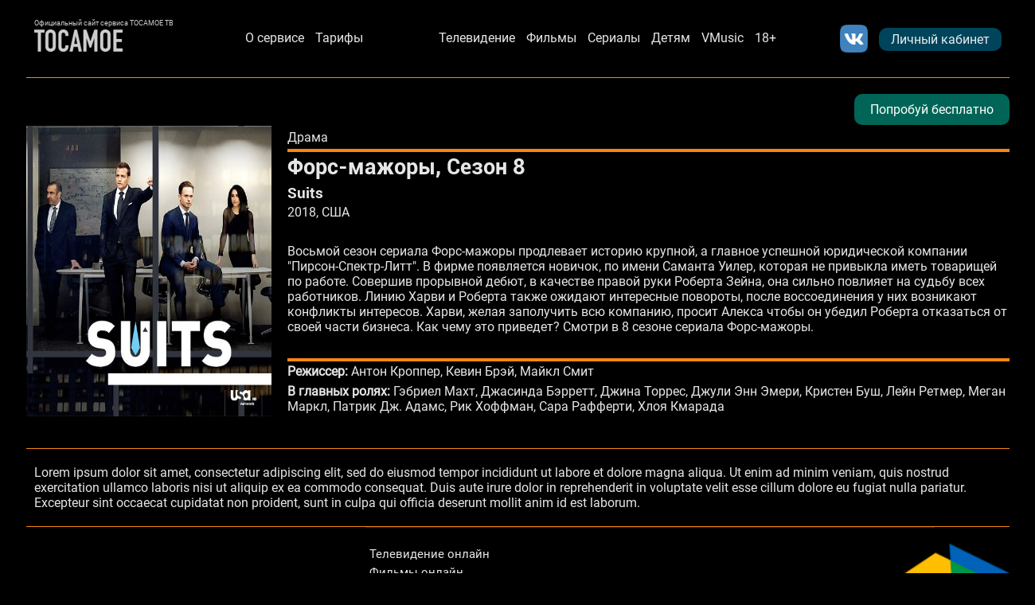

--- FILE ---
content_type: text/html; charset=UTF-8
request_url: https://tocamoe.tv/details.php?id=24808
body_size: 2185
content:
<!DOCTYPE html>
<html xmlns="http://www.w3.org/1999/xhtml">
<head>
	<meta http-equiv="X-UA-Compatible" content="IE=Edge" />
	<meta charset="utf-8">
	<title>Форс-мажоры, Cезон 8 tocamoe</title>
	<meta name="viewport" content="width=device-width, initial-scale=1" />
	<link rel="shortcut icon" href="images/favicon/favicon.ico" type="image/x-icon">
	<link rel="stylesheet" href="//code.jquery.com/ui/1.12.1/themes/base/jquery-ui.css">
	<script src="https://code.jquery.com/jquery-3.2.1.min.js"></script>
	<script src="https://code.jquery.com/ui/1.12.1/jquery-ui.js"></script>
	<link rel="stylesheet" href="https://cdn.jsdelivr.net/bxslider/4.2.12/jquery.bxslider.css">
	<script src="https://ajax.googleapis.com/ajax/libs/jquery/3.1.1/jquery.min.js"></script>
	<script src="https://cdn.jsdelivr.net/bxslider/4.2.12/jquery.bxslider.min.js"></script>

	<link rel="stylesheet" href="style/style.css?1768849002">
	<script src="js/js.js?1768849002"></script>
</head>
<body>

<div class="left-gradient"></div>
<div class="right-gradient"></div>

<header style="position:relative !important">
	<div class="wrapper">
	<div class="first">
		<div class="slogan">Официальный сайт сервиса ТОСАМОЕ ТВ</div>
		<a href="/"><div class="logo"></div></a>
	</div>	
	<div class="second">
		<a href="/#about">О сервисе</a>
		<a href="/#rates">Тарифы</a>
	</div>
	<div class="third">
		<a href="/#umtv">Телевидение</a>
		<a href="/#movies">Фильмы</a>
		<a href="/#tvshows">Сериалы</a>
		<a href="/#kids">Детям</a>
		<a href="/#vmusic">VMusic</a>
		<a href="/#adult">18+</a>
	</div>
	<div class="fourth">
		<a href="/#vk" class="vk"></a>
		<a href="https://forapple.tv/customer/login" class="lk">Личный кабинет</a>
	</div>
	</div>
</header>

<div class="content wrapper">

	<a href="https://forapple.tv/" class="try-button">Попробуй бесплатно</a>
	<div class="post">
		<img src="https://forapple.tv/i/2018/07/557806-8.jpg">
		<div class="info">
			<div class="genres">Драма</div>
			<div class="title">Форс-мажоры, Cезон 8</div>
			<div class="original_name">Suits</div>
			<div class="year">2018, США</div>
			<div class="description">Восьмой сезон сериала Форс-мажоры продлевает историю крупной, а главное успешной юридической компании "Пирсон-Спектр-Литт". В фирме появляется новичок, по имени Саманта Уилер, которая не привыкла иметь товарищей по работе. Совершив прорывной дебют, в качестве правой руки Роберта Зейна, она сильно повлияет на судьбу всех работников.
Линию Харви и Роберта также ожидают интересные повороты, после воссоединения у них возникают конфликты интересов. Харви, желая заполучить всю компанию, просит Алекса чтобы он убедил Роберта отказаться от своей части бизнеса. Как чему это приведет? Смотри в 8 сезоне сериала Форс-мажоры.</div>
			<div class="directors"><strong>Режиссер:</strong> Антон Кроппер, Кевин Брэй, Майкл Смит</div>
			<div class="actors"><strong>В главных ролях:</strong> Гэбриел Махт, Джасинда Бэрретт, Джина Торрес, Джули Энн Эмери, Кристен Буш, Лейн Ретмер, Меган Маркл, Патрик Дж. Адамс, Рик Хоффман, Сара Рафферти, Хлоя Кмарада</div>
		</div>
	</div>
	<div style="clear:both"></div>
	<div class="bottom-text">
		Lorem ipsum dolor sit amet, consectetur adipiscing elit, sed do eiusmod tempor incididunt ut labore et dolore magna aliqua. Ut enim ad minim veniam, quis nostrud exercitation ullamco laboris nisi ut aliquip ex ea commodo consequat. Duis aute irure dolor in reprehenderit in voluptate velit esse cillum dolore eu fugiat nulla pariatur. Excepteur sint occaecat cupidatat non proident, sunt in culpa qui officia deserunt mollit anim id est laborum.
	</div>
</div>

<footer>
	<div class="first">
		<a href="/"><div class="logo"></div></a>
		<div class="copyright">&copy; 2014 — 2026 / ТОСАМОЕ — Медиа-Сервис.</div>
	</div>	
	<div class="second">
		<ul>
			<li><a href="http://forapple.tv/umtv/">Телевидение онлайн</a></li>
			<li><a href="http://forapple.tv/movies/">Фильмы онлайн</a></li>
			<li><a href="http://forapple.tv/tvshows/">Сериалы онлайн</a></li>
			<li><a href="">Детям</a></li>
			<li><a href="http://forapple.tv/concerts/">VMusic</a></li>
			<li><a href="http://forapple.tv/erotv/">Для взрослых</a></li>
		</ul>
		<a href="http://forapple.tv/customer/login" class="lk">Личный кабинет</a>
	</div>
</footer>


</body>
</html>

--- FILE ---
content_type: text/css
request_url: https://tocamoe.tv/style/style.css?1768849002
body_size: 3163
content:
@font-face {
 font-family: Roboto-Bold;
 src: url(../fonts/Roboto-Bold.ttf);
}
@font-face {
 font-family: Roboto-Regular;
 src: url(../fonts/Roboto-Regular.ttf);
}


html,body{
 margin:0px;
 padding:0px;
 font-family:Roboto-Regular;
 min-width:1300px;
 color:rgba(255,255,255,0.9);
 background:#000;
}
a{
 color:rgba(255,255,255,0.9);
}
.wrapper{
 width:100%;
 max-width:1400px;
 min-width:1200px;
 position: relative;
 margin:auto;
}
.try-button{
 border-radius:10px;
 background:#006556;
 color: #fff;
 font-size:12pt;
 padding: 10px 20px;
 text-decoration:none;
 display: inline-block;
 margin: 10px 0px;
}
.info-block .try-button{
 margin: 40px 20px;
}
.stat-block > div:nth-child(1){
 color: #ef6912;
 font-size: 55pt;
 font-family: Roboto-Bold;
 line-height: 50pt;
}
.stat-block > div:nth-child(2){
 text-transform: uppercase;
}
.item .more-info{
 display:none;
 position: absolute;
 width: 200px;
 height: 60%;
 background: rgba(255,255,255,0.8);
 bottom: 0px;
 left: -10px;
 border-radius: 10px;
 color: #000;
 text-align: left;
 font-size: 10pt;
 padding: 2px 5px;
 overflow: auto;
}
.item .more-info strong{
 display:block;
}
.item:hover .more-info{
 display:block;
}


/*separators*/
div[class^=separator]{
 width:100%;
 max-width:1400px;
 min-width:1200px;
 position: relative;
 margin:auto;
}


.separator1{
 width: 100%;
 position: relative;
 z-index: 10;
 background: #000;
}
.separator1 .image{
 height:250px;
 background: #000 url(../images/separator1.png) right top no-repeat;
 float: right;
 width: 125px;
 background-size: contain;
 position: absolute;
 right: 0px;
 bottom: -110px;
}
.separator1 .line{
 background:#072c38;
 height: 1px;
 width: 60%;
}

.separator2{
 width: 100%;
 position: relative;
 z-index: 10;
 height: 170px;
 background: #000;
}
.separator2 .image1{
 height:125px;
 background: #000 url(../images/separator2-1.png) right top no-repeat;
 width: 125px;
 background-size: contain;
 position: absolute;
 left: 40px;
 top: 20px;
}
.separator2 .image2{
 height:170px;
 background: #000 url(../images/separator2-2.png) right top no-repeat;
 float: right;
 width: 325px;
 background-size: contain;
 position: absolute;
 right: 0px;
 top: 0px;
}
.separator2 .line{
 background:#072c38;
 height: 1px;
 width: 45%;
 position: absolute;
 left: 20%;
 top: 50%;
}



.separator3{
 width: 100%;
 position: relative;
 z-index: 10;
 height: 170px;
 background: #000;
}
.separator3 .image1{
 height: 150px;
 background: #000 url(../images/separator3-1.png) right top no-repeat;
 width: 65px;
 background-size: contain;
 position: absolute;
 left: 0px;
 top: 20px;
}
.separator3 .image2{
 height:170px;
 background: #000 url(../images/separator3-2.png) right top no-repeat;
 float: right;
 width: 180px;
 background-size: contain;
 position: absolute;
 right: 100px;
 top: 0px;
}
.separator3 .line{
 background:#072c38;
 height: 1px;
 width: 45%;
 position: absolute;
 left: 10%;
 top: 90%;
}


.separator4{
 width: 100%;
 position: relative;
 z-index: 10;
 height: 170px;
 background: #000;
 overflow: hidden;
}
.separator4 .image1{
 height: 150px;
 background: #000 url(../images/separator4.png) right top no-repeat;
 width: 135px;
 background-size: contain;
 position: absolute;
 left: 5%;
 top: 20px;
}
.separator4 .line{
 background:#072c38;
 height: 1px;
 width: 100%;
 position: absolute;
 left: 20%;
 top: 55%;
}



.separator5{
 width: 100%;
 position: relative;
 z-index: 10;
 height: 170px;
 background: #000;
}
.separator5 .image1{
 height: 150px;
 background: #000 url(../images/separator5-1.png) left top no-repeat;
 width: 45px;
 background-size: contain;
 position: absolute;
 left: 0px;
 top: 11px;
}
.separator5 .image2{
 height:80px;
 background: #000 url(../images/separator5-2.png) right top no-repeat;
 float: right;
 width: 90px;
 background-size: contain;
 position: absolute;
 right: 40px;
 top: 45px;
}
.separator5 .line{
 background:#072c38;
 height: 1px;
 width: 80%;
 position: absolute;
 left: 3%;
 top: 85px;
}




.separator6{
 width: 100%;
 position: relative;
 z-index: 10;
 height: 170px;
 background: #000;
}
.separator6 .image1{
 height: 120px;
 background: #000 url(../images/separator6.png) left top no-repeat;
 width: 150px;
 background-size: contain;
 position: absolute;
 left: 50px;
 top: 10px;
}
.separator6 .line{
 background:#072c38;
 height: 1px;
 width: 80%;
 position: absolute;
 left: 20%;
 top: 70px;
}


.separator7{
 width: 100%;
 position: relative;
 z-index: 10;
 height: 200px;
 background: #000;
}
.separator7 .image1{
 height: 200px;
 background: #000 url(../images/separator7.png) right top no-repeat;
 width: 95px;
 background-size: contain;
 position: absolute;
 right: 0px;
 top: 0px;
}
.separator7 .line{
 background:#072c38;
 height: 1px;
 width: 90%;
 position: absolute;
 left: 0%;
 top: 100px;
}




.separator8{
 width: 100%;
 position: relative;
 z-index: 10;
 height: 250px;
 background: #000;
}
.separator8 .image1{
 height: 250px;
 background: #000 url(../images/separator8.png) right top no-repeat;
 width: 100px;
 background-size: contain;
 position: absolute;
 right: 0px;
 top: 0px;
}
.separator8 .line{
 background:#072c38;
 height: 1px;
 width: 40%;
 position: absolute;
 left: 0%;
 top: 115px;
}


/*****************/


header{
 position:absolute !important;
 z-index:10;
 width: 100%;
}
header .wrapper{
 display:flex;
 width: 100%;
 justify-content: space-around;
 padding: 20px 0px;
}
header .first{

}
header .first .slogan{
 font-size: 7pt;
 color: #cdcdcd;
 padding: 3px 0px;
}
header .first .logo{
 width: 111px;
 height: 28px;
 background: url(../images/logo-gray.png) no-repeat;
 background-size: cover;
}
header .second{

}
header .second a, header .third a{
 font-size: 12pt;
 color: rgba(255,255,255,0.9);
 text-decoration: none;
 line-height: 55px;
 padding: 0px 5px;
}
header .third{

}
header .third a{
 font-size: 12pt;
 color: rgba(255,255,255,0.9);
 text-decoration: none;
 line-height: 55px;
 padding: 0px 5px;
}
header .fourth{

}
header .fourth .vk{
 width: 35px;
 height: 35px;
 background: url(../images/vk.png) no-repeat;
 display: inline-block;
 background-size: cover;
 position: relative;
 top: 11px;
 right: 10px;
}
header .fourth .lk{
 font-size: 12pt;
 color: rgba(255,255,255,0.9);
 text-decoration: none;
 line-height: 55px;
 background: #00445b;
 padding: 5px 15px;
 border-radius: 10px;
}

.slider img{
 width: 100%;
 //max-width: 1366px;
}
.slider .slogan{
 font-family:Roboto-Bold;
 text-transform:uppercase;
 background:rgba(0,36,91,0.5);
 position: absolute;
 top: 40%;
 left: 10%;
 color: #fff;
 font-size:15pt;
 padding:15px 20px;
 letter-spacing: 2px;
}
.slider .button{
 border-radius:10px;
 background:#006556;
 position: absolute;
 bottom: 30px;
 right: 30px;
 color: #fff;
 font-size:12pt;
 padding: 10px 20px;
 text-decoration:none;
}
.bx-wrapper{
 border: 0px !important;
 margin: 0px !important;
 box-shadow: none;
 background: #000 !important;
}
.bx-viewport{
 background: #000 !important;
}
.bx-wrapper .bx-pager{
 bottom: 25px !important;
 left: 5% !important;
 width: auto !important;
}
.bx-wrapper .bx-pager-link{
 background:transparent !important;
 border:1px solid #072c38 !important;
}
.bx-wrapper .bx-pager-link.active{
 background:#072c38 !important;
}


.block1{
 width:100%;
 //height:500px;
 background: #000 url(../images/bg1.png) right 20px no-repeat;
 background-size: 60% 60%;
 overflow: hidden;
}
.block1 .info-block{
 float: left;
 padding: 10px 0px 0px 40px;
}
.block1 .countries{
 padding: 50px 0px;
}
.block1 .countries .title{
 color: #f1e247;
 font-size: 20pt;
}
.block1 .countries .list{

}
.block1 .stat-block{
 position: absolute;
 bottom: 5%;
 right: 17%;
}

/*info-block*/
.info-block h1{
 text-transform:uppercase;
 color:#006556;
 font-size: 40pt;
 left: 2%;
 position: relative;
 padding: 40px 0px 20px 0px;
 margin: 0px;
}
.info-block h1 span{
 color:rgba(255,255,255,0.9);
 font-size: 12pt;
 display: block;
 text-transform: lowercase;
}
.info-block ul{
 list-style:none;
 left: 5%;
 position: relative;
 padding: 0px;
 margin: 0px;
}
.info-block ul li{
 color:rgba(255,255,255,0.9);
 padding: 2px 0px;
 font-size: 15px;
}
.info-block ul li:before{
 display:inline-block;
 content:"—";
 padding-right: 5px;
}



.block2{
 width:100%;
 //height:500px;
 background: #000;
 //background: #000 url(../images/bg1.png) right 20px no-repeat;
 //background-size: 60% 60%;
 overflow: hidden;
}
.block2 .stat-block{
 position: absolute;
 top: 40px;
 left: 5%;
}
.block2 .info-block{
 float: right;
 padding: 10px 40px 0px 0px;
}

.content-slider-wrapper{
 width: 800px;
 float:left;
 background: #000c10 url(../images/media-slider-bg1.png) center no-repeat;
 background-size: contain;
 position: absolute;
 top: 180px;
 left: 5%;
 text-align: center;
 padding:10px;
}
.content-slider-wrapper a{
 color:rgba(255,255,255,0.9);
 text-decoration:none;
}
.content-slider-wrapper .bx-wrapper{
 display:inline-block;
 position: relative;
 left: -10px;
}
.content-slider-wrapper .bx-wrapper, .content-slider-wrapper .bx-viewport{
 background:transparent !important;
}
.content-slider-wrapper .bx-viewport{
 padding: 0px 10px !important;
}
.content-slider-wrapper .item{
 display: inline-block;
}
.content-slider-wrapper .item .title{
 font-size: 11pt;
 font-family: Roboto-Bold;
 padding: 5px 0px;
 text-align: left;
 white-space: nowrap;
 overflow: hidden;
}
.content-slider-wrapper .item .img{

}
.content-slider-wrapper .item .img img{
 width: 100%;
}
.content-slider-wrapper .item .info{
 padding: 5px 0px;
 text-align: left;
 color: rgba(255,255,255,0.5);
 font-size: 10pt;
}
.content-slider-wrapper .bx-controls-direction{
 position: absolute;
 right: -20px;
 top: -55px;
 border: 1px solid #00445b;
 width: 80px;
 height: 30px;
}
.content-slider-wrapper .bx-controls-direction .bx-prev, .content-slider-wrapper .bx-controls-direction .bx-next{
 position: absolute;
 top: 0px;
 background: transparent;
 font-size: 0px;
 margin: 0px;
 width: 50%;
 height: 100%;
}
.content-slider-wrapper .bx-controls-direction .bx-prev{
 left: 0px;
}
.content-slider-wrapper .bx-controls-direction .bx-next{
 left: 50%;
}
.content-slider-wrapper .bx-controls-direction .bx-prev:before{
 content:'';
 width: 15px;
 height: 15px;
 font-size: 0px;
 border: 2px solid #bfbfbf;
 display:inline-block;
 border-width: 4px 0px 0px 4px;
 transform: rotate(-45deg) skew(20deg, 20deg);
 z-index: 20;
 position: absolute;
 top: calc(50% - 9px);
 left: 15px;
}
.content-slider-wrapper .bx-controls-direction .bx-next:before{
 content:'';
 width: 15px;
 height: 15px;
 font-size: 0px;
 border: 2px solid #bfbfbf;
 display:inline-block;
 border-width: 0px 4px 4px 0px;
 transform: rotate(-45deg) skew(20deg, 20deg);
 z-index: 20;
 position: absolute;
 top: calc(50% - 9px);
 right: 15px;
}



.block3{
 width:100%;
 //height:500px;
 background: #000;
 overflow: hidden;
}
.block3 .info-block{
 padding: 10px 0px 0px 40px;
}
.block3 .info-block h1{
 padding: 0px;
 left: 35%;
}
.block3 .content-slider-wrapper{
 background: #000c10 url(../images/media-slider-bg2.png) center no-repeat;
 background-size: contain;
 width: 600px;
 top: 130px;
 right: 5%;
 left: auto;
 padding: 10px 0px 10px 20px;
}
.block3 .stat-block{
 margin: 50px 0px 0px 40%;
 display: inline-block;
}
.block3 .try-button{
 vertical-align: top;
 margin: 65px 0px 0px 80px;
}



.block4{
 width:100%;
 //height:500px;
 background: #000;
 overflow: hidden;
 padding:40px 0px;
}
.block4 .info-block h1{
 position: absolute;
 left: 50%;
 top: 0px;
 color:#f0e322;
}
.block4 .stat-block{
 margin: 120px 0px 0px 5%;
 display: inline-block;
}
.block4 .try-button{
 position: absolute;
 right: 5%;
 bottom: -5px;
}
.block4 .kids{
 position: absolute;
 left: calc(50% - 210px);
 bottom: 90px;
}
.block4 .kid{
 position: absolute;
 right: 8%;
 bottom: 40px;
}




.block5{
 width:100%;
 //height:500px;
 background: #000;
 overflow: hidden;
 padding: 0px 0px 50px 0px;
 background: #000 url(../images/bg-music.png) 70% 100% no-repeat;
 background-size: 45% 50%;
}
.block5 .info-block{
 margin-top: 80px;
}
.block5 .info-block h1{
 position: absolute;
 right: 10%;
 top: 0px;
 left: auto;
}
.block5 .stat-block{
 position: absolute;
 right: 10%;
 top: 130px;
}
.block5 .try-button{
 position: relative;
 left: 5%;
}






.block6{
 width:100%;
 //height:500px;
 background: #000;
 overflow: hidden;
 padding: 0px 0px 150px 0px;
 background: #000 url(../images/bg-18.png) 90% 70% no-repeat;
 background-size: auto 80%;
}
.block6 .info-block{
 margin-top: 80px;
}
.block6 .info-block h1{
 left: 5%;
 position: relative;
 padding: 0px;
 margin: 0px;
}
.block6 .stat-block{
 position: relative;
 left: 5%;
 top: 50px;
 width: 100px;
}
.block6 .try-button{
 position: absolute;
 right: calc(10% + 50px);
 bottom: 60%;
}




.block7{
 width:100%;
 //height:500px;
 background: #000;
 overflow: hidden;
 padding: 0px 0px 100px 0px;
 background: #000 url(../images/bg-about.png) top right no-repeat;
 background-size: 100% 100%;
}
.block7 .info-block{
 margin-top: 170px;
}
.block7 .info-block h1{
 left: 45%;
 position: absolute;
 padding: 0px;
 margin: 0px;
 top:5%;
}
.block7 .stat-block{
 position: relative;
 left: 5%;
 margin: 80px 0px;
}
.block7 .stat-block > div:nth-child(1){
 color: rgba(255,255,255,0.9);
 font-size: 12pt;
 display: block;
 text-transform: uppercase;
 font-family: Roboto-Regular;
 line-height: 12pt;
}
.block7 .stat-block > div:nth-child(2){
 color: #ef6912;
 font-size: 55pt;
 font-family: Roboto-Bold;
 line-height: 50pt;
}
.block7 .try-button{
 position: absolute;
 left: 45%;
 top: 18%;
}
.block7 .applinks{
 margin-left: 5%;
}
.block7 .applinks a{
 width: 130px;
 display: inline-block;
 margin: 0px 25px;
}
.block7 .applinks a img{
 width:100%;
}







.block8{
 width:100%;
 //height:500px;
 background: #000;
 overflow: hidden;
 padding: 50px 0px 150px 0px;
 background: #000 url(../images/bg-rates.png) bottom left no-repeat;
 background-size: auto 60%;
}
.block8 .info-block{
 left: 50%;
 position: relative;
}
.block8 .info-block h1{
 left: 5%;
 position: relative;
 padding: 0px;
 margin: 0px;
 top:5%;
}
.block8 .stat-block{
 position: absolute;
 left: 5%;
 top: 40px;
}
.block8 .stat-block > div:nth-child(1), .block8 .stat-block > div:nth-child(3){
 color: rgba(255,255,255,0.9);
 font-size: 12pt;
 display: block;
 text-transform: uppercase;
 font-family: Roboto-Regular;
 line-height: 12pt;
 margin: 10px 0px;
}
.block8 .stat-block > div:nth-child(2){
 color: #ef6912;
 font-size: 55pt;
 font-family: Roboto-Bold;
 line-height: 50pt;
}
.block8 .try-button{
 position: relative;
 left: 5%;
 top: 25px;
 margin: 0px;
}






.block9{
 width:100%;
 //height:500px;
 background: #000;
 overflow: hidden;
 padding: 50px 0px 50px 0px;
 background: #000 url(../images/bg-vk.png) left -20px no-repeat;
 background-size: auto 100%;
}
.block9 > a{
 display: inline-block;
 width: 125px;
 position: relative;
 left: 65%;
}
.block9 > a img{
 width: 100%;
}
.block9 .info-block{
 left: 50%;
 position: relative;
}
.block9 .info-block h1{
 left: 5%;
 position: relative;
 padding: 0px;
 margin: 0px;
 top:5%;
}
.block9 .stat-block{
 position: relative;
 left: 55%;
 top: 0px;
 padding: 60px 0px;
}
.block9 .stat-block > div:nth-child(1), .block9 .stat-block > div:nth-child(3){
 color: rgba(255,255,255,0.9);
 font-size: 12pt;
 display: block;
 text-transform: uppercase;
 font-family: Roboto-Regular;
 line-height: 12pt;
 margin: 10px 0px;
}
.block9 .stat-block > div:nth-child(2){
 color: #ef6912;
 font-size: 55pt;
 font-family: Roboto-Bold;
 line-height: 50pt;
}






footer{
 width:100%;
 background:#000;
 height:187px;
 background: #000 url(../images/bg-footer.png) 98% 20px no-repeat;
 background-size: auto 100%;
 overflow: hidden;
 max-width: 1400px;
 min-width:1200px;
 margin: auto;
}
footer .first{
 vertical-align: top;
 display: inline-block;
 width: 35%;
 position: relative;
 height: 100%;
}
footer .first .copyright{
 font-size: 11pt;
 color: #cdcdcd;
 padding: 3px 0px;
 position: absolute;
 bottom: 20px;
 left: 15%;
}
footer .first .logo{
 width: 111px;
 height: 28px;
 background: url(../images/logo-gray.png) no-repeat;
 background-size: cover;
 position: absolute;
 bottom: 50px;
 left: 15%;
}
footer .second{
 display: inline-block;
 height: 100%;
 width: 55%;
 vertical-align: top;
 border-top:1px solid #072c38;
 position: relative;
}
footer .second ul{
 list-style: none;
 padding: 5px;
}
footer .second ul li{
 padding: 2px 0px;
}
footer .second ul li a{
 text-decoration: none;
 font-size: 11pt;
}
footer .second .lk{
 font-size: 12pt;
 color: rgba(255,255,255,0.9);
 text-decoration: none;
 background: #00445b;
 padding: 5px 15px;
 border-radius: 10px;
 position: absolute;
 right: 25%;
 bottom: 40%;
}

@media screen and (min-width: 1800px) {

.left-gradient{
 position: fixed;
 left: 0px;
 width: 200px;
 height: 100%;
 background: linear-gradient(to right, #00ae5d, #000);
 opacity: 0.3;
 z-index: 50;
}
.right-gradient{
 position: fixed;
 right: 0px;
 width: 200px;
 height: 100%;
 background: linear-gradient(to left, #00ae5d, #000);
 opacity: 0.3;
 z-index: 50;
}


}


/*content page*/
.content{
 border-top: 1px solid #f6870e;
 border-bottom: 1px solid #f6870e;
 width: 95%;
 padding-top: 60px;
}
.content .bottom-text{
 border-top: 1px solid #f6870e;
 width: 100%;
 clear: both;
 margin-top: 40px;
 padding: 20px 10px;
 box-sizing: border-box;
}
.content .try-button{
 position: absolute;
 right: 0;
 top: 10px;
}
.content .post{
 display:flex;
}
.content .post img{
 display: inline-block;
 vertical-align: top;
 width: 25%;
 margin-right: 20px;
 max-width: 500px;
}
.content .post .info{
 display: inline-block;
 vertical-align: top;
 width: 75%;
}
.content .post .title{
 padding: 3px 0px;
 font-family: Roboto-Bold;
 font-size: 20pt;
}
.content .post .original_name{
 padding: 3px 0px;
 font-family: Roboto-Bold;
 font-size: 14pt;
}
.content .post .genres{
 border-bottom: 4px solid #f6870e;
 padding: 5px 0px;
}
.content .post .year{

}
.content .post .description{
 border-bottom: 4px solid #f6870e;
 padding: 30px 0px;
}
.content .post .directors{
 padding: 3px 0px;
}
.content .post .actors{
 padding: 3px 0px;
}


@media screen and (max-width: 900px) {

.info-block ul li{
 font-size: 15px;
}
.info-block ul {
 left: 2%;
}

}